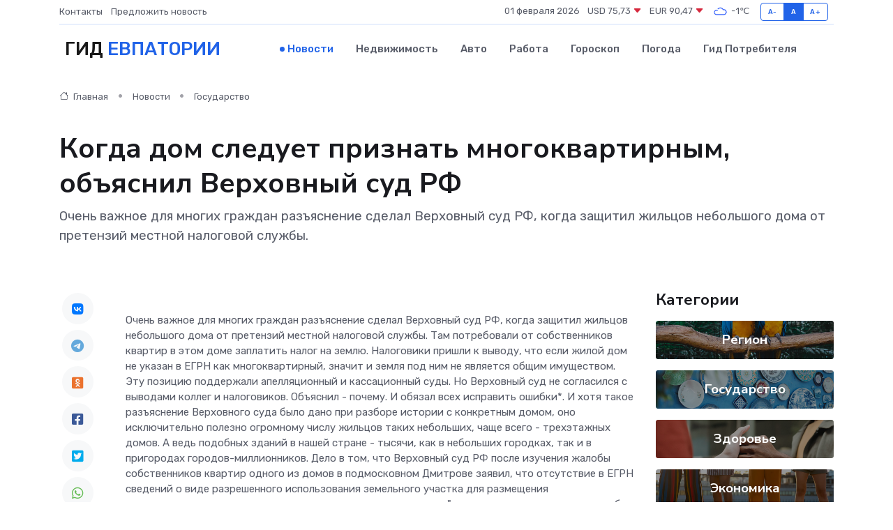

--- FILE ---
content_type: text/html; charset=UTF-8
request_url: https://evpatoriya-gid.ru/news/gosudarstvo/kogda-dom-sleduet-priznat-mnogokvartirnym-obyasnil-verhovnyy-sud-rf.htm
body_size: 11219
content:
<!DOCTYPE html>
<html lang="ru">
<head>
	<meta charset="utf-8">
	<meta name="csrf-token" content="iXVUL4Pdvt42NGvlIqzsJ17sWRYkkVBI6UOqaYyK">
    <meta http-equiv="X-UA-Compatible" content="IE=edge">
    <meta name="viewport" content="width=device-width, initial-scale=1">
    <title>Когда дом следует признать многоквартирным, объяснил Верховный суд РФ - новости Евпатории</title>
    <meta name="description" property="description" content="Очень важное для многих граждан разъяснение сделал Верховный суд РФ, когда защитил жильцов небольшого дома от претензий местной налоговой службы.">
    
    <meta property="fb:pages" content="105958871990207" />
    <link rel="shortcut icon" type="image/x-icon" href="https://evpatoriya-gid.ru/favicon.svg">
    <link rel="canonical" href="https://evpatoriya-gid.ru/news/gosudarstvo/kogda-dom-sleduet-priznat-mnogokvartirnym-obyasnil-verhovnyy-sud-rf.htm">
    <link rel="preconnect" href="https://fonts.gstatic.com">
    <link rel="dns-prefetch" href="https://fonts.googleapis.com">
    <link rel="dns-prefetch" href="https://pagead2.googlesyndication.com">
    <link rel="dns-prefetch" href="https://res.cloudinary.com">
    <link href="https://fonts.googleapis.com/css2?family=Nunito+Sans:wght@400;700&family=Rubik:wght@400;500;700&display=swap" rel="stylesheet">
    <link rel="stylesheet" type="text/css" href="https://evpatoriya-gid.ru/assets/font-awesome/css/all.min.css">
    <link rel="stylesheet" type="text/css" href="https://evpatoriya-gid.ru/assets/bootstrap-icons/bootstrap-icons.css">
    <link rel="stylesheet" type="text/css" href="https://evpatoriya-gid.ru/assets/tiny-slider/tiny-slider.css">
    <link rel="stylesheet" type="text/css" href="https://evpatoriya-gid.ru/assets/glightbox/css/glightbox.min.css">
    <link rel="stylesheet" type="text/css" href="https://evpatoriya-gid.ru/assets/plyr/plyr.css">
    <link id="style-switch" rel="stylesheet" type="text/css" href="https://evpatoriya-gid.ru/assets/css/style.css">
    <link rel="stylesheet" type="text/css" href="https://evpatoriya-gid.ru/assets/css/style2.css">

    <meta name="twitter:card" content="summary">
    <meta name="twitter:site" content="@mysite">
    <meta name="twitter:title" content="Когда дом следует признать многоквартирным, объяснил Верховный суд РФ - новости Евпатории">
    <meta name="twitter:description" content="Очень важное для многих граждан разъяснение сделал Верховный суд РФ, когда защитил жильцов небольшого дома от претензий местной налоговой службы.">
    <meta name="twitter:creator" content="@mysite">
    <meta name="twitter:image:src" content="https://evpatoriya-gid.ru/images/logo.gif">
    <meta name="twitter:domain" content="evpatoriya-gid.ru">
    <meta name="twitter:card" content="summary_large_image" /><meta name="twitter:image" content="https://evpatoriya-gid.ru/images/logo.gif">

    <meta property="og:url" content="http://evpatoriya-gid.ru/news/gosudarstvo/kogda-dom-sleduet-priznat-mnogokvartirnym-obyasnil-verhovnyy-sud-rf.htm">
    <meta property="og:title" content="Когда дом следует признать многоквартирным, объяснил Верховный суд РФ - новости Евпатории">
    <meta property="og:description" content="Очень важное для многих граждан разъяснение сделал Верховный суд РФ, когда защитил жильцов небольшого дома от претензий местной налоговой службы.">
    <meta property="og:type" content="website">
    <meta property="og:image" content="https://evpatoriya-gid.ru/images/logo.gif">
    <meta property="og:locale" content="ru_RU">
    <meta property="og:site_name" content="Гид Евпатории">
    

    <link rel="image_src" href="https://evpatoriya-gid.ru/images/logo.gif" />

    <link rel="alternate" type="application/rss+xml" href="https://evpatoriya-gid.ru/feed" title="Евпатория: гид, новости, афиша">
        <script async src="https://pagead2.googlesyndication.com/pagead/js/adsbygoogle.js"></script>
    <script>
        (adsbygoogle = window.adsbygoogle || []).push({
            google_ad_client: "ca-pub-0899253526956684",
            enable_page_level_ads: true
        });
    </script>
        
    
    
    
    <script>if (window.top !== window.self) window.top.location.replace(window.self.location.href);</script>
    <script>if(self != top) { top.location=document.location;}</script>

<!-- Google tag (gtag.js) -->
<script async src="https://www.googletagmanager.com/gtag/js?id=G-71VQP5FD0J"></script>
<script>
  window.dataLayer = window.dataLayer || [];
  function gtag(){dataLayer.push(arguments);}
  gtag('js', new Date());

  gtag('config', 'G-71VQP5FD0J');
</script>
</head>
<body>
<script type="text/javascript" > (function(m,e,t,r,i,k,a){m[i]=m[i]||function(){(m[i].a=m[i].a||[]).push(arguments)}; m[i].l=1*new Date();k=e.createElement(t),a=e.getElementsByTagName(t)[0],k.async=1,k.src=r,a.parentNode.insertBefore(k,a)}) (window, document, "script", "https://mc.yandex.ru/metrika/tag.js", "ym"); ym(54007114, "init", {}); ym(86840228, "init", { clickmap:true, trackLinks:true, accurateTrackBounce:true, webvisor:true });</script> <noscript><div><img src="https://mc.yandex.ru/watch/54007114" style="position:absolute; left:-9999px;" alt="" /><img src="https://mc.yandex.ru/watch/86840228" style="position:absolute; left:-9999px;" alt="" /></div></noscript>
<script type="text/javascript">
    new Image().src = "//counter.yadro.ru/hit?r"+escape(document.referrer)+((typeof(screen)=="undefined")?"":";s"+screen.width+"*"+screen.height+"*"+(screen.colorDepth?screen.colorDepth:screen.pixelDepth))+";u"+escape(document.URL)+";h"+escape(document.title.substring(0,150))+";"+Math.random();
</script>
<!-- Rating@Mail.ru counter -->
<script type="text/javascript">
var _tmr = window._tmr || (window._tmr = []);
_tmr.push({id: "3138453", type: "pageView", start: (new Date()).getTime()});
(function (d, w, id) {
  if (d.getElementById(id)) return;
  var ts = d.createElement("script"); ts.type = "text/javascript"; ts.async = true; ts.id = id;
  ts.src = "https://top-fwz1.mail.ru/js/code.js";
  var f = function () {var s = d.getElementsByTagName("script")[0]; s.parentNode.insertBefore(ts, s);};
  if (w.opera == "[object Opera]") { d.addEventListener("DOMContentLoaded", f, false); } else { f(); }
})(document, window, "topmailru-code");
</script><noscript><div>
<img src="https://top-fwz1.mail.ru/counter?id=3138453;js=na" style="border:0;position:absolute;left:-9999px;" alt="Top.Mail.Ru" />
</div></noscript>
<!-- //Rating@Mail.ru counter -->

<header class="navbar-light navbar-sticky header-static">
    <div class="navbar-top d-none d-lg-block small">
        <div class="container">
            <div class="d-md-flex justify-content-between align-items-center my-1">
                <!-- Top bar left -->
                <ul class="nav">
                    <li class="nav-item">
                        <a class="nav-link ps-0" href="https://evpatoriya-gid.ru/contacts">Контакты</a>
                    </li>
                    <li class="nav-item">
                        <a class="nav-link ps-0" href="https://evpatoriya-gid.ru/sendnews">Предложить новость</a>
                    </li>
                    
                </ul>
                <!-- Top bar right -->
                <div class="d-flex align-items-center">
                    
                    <ul class="list-inline mb-0 text-center text-sm-end me-3">
						<li class="list-inline-item">
							<span>01 февраля 2026</span>
						</li>
                        <li class="list-inline-item">
                            <a class="nav-link px-0" href="https://evpatoriya-gid.ru/currency">
                                <span>USD 75,73 <i class="bi bi-caret-down-fill text-danger"></i></span>
                            </a>
						</li>
                        <li class="list-inline-item">
                            <a class="nav-link px-0" href="https://evpatoriya-gid.ru/currency">
                                <span>EUR 90,47 <i class="bi bi-caret-down-fill text-danger"></i></span>
                            </a>
						</li>
						<li class="list-inline-item">
                            <a class="nav-link px-0" href="https://evpatoriya-gid.ru/pogoda">
                                <svg xmlns="http://www.w3.org/2000/svg" width="25" height="25" viewBox="0 0 30 30"><path fill="#315EFB" fill-rule="evenodd" d="M25.036 13.066a4.948 4.948 0 0 1 0 5.868A4.99 4.99 0 0 1 20.99 21H8.507a4.49 4.49 0 0 1-3.64-1.86 4.458 4.458 0 0 1 0-5.281A4.491 4.491 0 0 1 8.506 12c.686 0 1.37.159 1.996.473a.5.5 0 0 1 .16.766l-.33.399a.502.502 0 0 1-.598.132 2.976 2.976 0 0 0-3.346.608 3.007 3.007 0 0 0 .334 4.532c.527.396 1.177.59 1.836.59H20.94a3.54 3.54 0 0 0 2.163-.711 3.497 3.497 0 0 0 1.358-3.206 3.45 3.45 0 0 0-.706-1.727A3.486 3.486 0 0 0 20.99 12.5c-.07 0-.138.016-.208.02-.328.02-.645.085-.947.192a.496.496 0 0 1-.63-.287 4.637 4.637 0 0 0-.445-.874 4.495 4.495 0 0 0-.584-.733A4.461 4.461 0 0 0 14.998 9.5a4.46 4.46 0 0 0-3.177 1.318 2.326 2.326 0 0 0-.135.147.5.5 0 0 1-.592.131 5.78 5.78 0 0 0-.453-.19.5.5 0 0 1-.21-.79A5.97 5.97 0 0 1 14.998 8a5.97 5.97 0 0 1 4.237 1.757c.398.399.704.85.966 1.319.262-.042.525-.076.79-.076a4.99 4.99 0 0 1 4.045 2.066zM0 0v30V0zm30 0v30V0z"></path></svg>
                                <span>-1&#8451;</span>
                            </a>
						</li>
					</ul>

                    <!-- Font size accessibility START -->
                    <div class="btn-group me-2" role="group" aria-label="font size changer">
                        <input type="radio" class="btn-check" name="fntradio" id="font-sm">
                        <label class="btn btn-xs btn-outline-primary mb-0" for="font-sm">A-</label>

                        <input type="radio" class="btn-check" name="fntradio" id="font-default" checked>
                        <label class="btn btn-xs btn-outline-primary mb-0" for="font-default">A</label>

                        <input type="radio" class="btn-check" name="fntradio" id="font-lg">
                        <label class="btn btn-xs btn-outline-primary mb-0" for="font-lg">A+</label>
                    </div>

                    
                </div>
            </div>
            <!-- Divider -->
            <div class="border-bottom border-2 border-primary opacity-1"></div>
        </div>
    </div>

    <!-- Logo Nav START -->
    <nav class="navbar navbar-expand-lg">
        <div class="container">
            <!-- Logo START -->
            <a class="navbar-brand" href="https://evpatoriya-gid.ru" style="text-align: end;">
                
                			<span class="ms-2 fs-3 text-uppercase fw-normal">Гид <span style="color: #2163e8;">Евпатории</span></span>
                            </a>
            <!-- Logo END -->

            <!-- Responsive navbar toggler -->
            <button class="navbar-toggler ms-auto" type="button" data-bs-toggle="collapse"
                data-bs-target="#navbarCollapse" aria-controls="navbarCollapse" aria-expanded="false"
                aria-label="Toggle navigation">
                <span class="text-body h6 d-none d-sm-inline-block">Menu</span>
                <span class="navbar-toggler-icon"></span>
            </button>

            <!-- Main navbar START -->
            <div class="collapse navbar-collapse" id="navbarCollapse">
                <ul class="navbar-nav navbar-nav-scroll mx-auto">
                                        <li class="nav-item"> <a class="nav-link active" href="https://evpatoriya-gid.ru/news">Новости</a></li>
                                        <li class="nav-item"> <a class="nav-link" href="https://evpatoriya-gid.ru/realty">Недвижимость</a></li>
                                        <li class="nav-item"> <a class="nav-link" href="https://evpatoriya-gid.ru/auto">Авто</a></li>
                                        <li class="nav-item"> <a class="nav-link" href="https://evpatoriya-gid.ru/job">Работа</a></li>
                                        <li class="nav-item"> <a class="nav-link" href="https://evpatoriya-gid.ru/horoscope">Гороскоп</a></li>
                                        <li class="nav-item"> <a class="nav-link" href="https://evpatoriya-gid.ru/pogoda">Погода</a></li>
                                        <li class="nav-item"> <a class="nav-link" href="https://evpatoriya-gid.ru/poleznoe">Гид потребителя</a></li>
                                    </ul>
            </div>
            <!-- Main navbar END -->

            
        </div>
    </nav>
    <!-- Logo Nav END -->
</header>
    <main>
        <!-- =======================
                Main content START -->
        <section class="pt-3 pb-lg-5">
            <div class="container" data-sticky-container>
                <div class="row">
                    <!-- Main Post START -->
                    <div class="col-lg-9">
                        <!-- Categorie Detail START -->
                        <div class="mb-4">
							<nav aria-label="breadcrumb" itemscope itemtype="http://schema.org/BreadcrumbList">
								<ol class="breadcrumb breadcrumb-dots">
									<li class="breadcrumb-item" itemprop="itemListElement" itemscope itemtype="http://schema.org/ListItem">
										<meta itemprop="name" content="Гид Евпатории">
										<meta itemprop="position" content="1">
										<meta itemprop="item" content="https://evpatoriya-gid.ru">
										<a itemprop="url" href="https://evpatoriya-gid.ru">
										<i class="bi bi-house me-1"></i> Главная
										</a>
									</li>
									<li class="breadcrumb-item" itemprop="itemListElement" itemscope itemtype="http://schema.org/ListItem">
										<meta itemprop="name" content="Новости">
										<meta itemprop="position" content="2">
										<meta itemprop="item" content="https://evpatoriya-gid.ru/news">
										<a itemprop="url" href="https://evpatoriya-gid.ru/news"> Новости</a>
									</li>
									<li class="breadcrumb-item" aria-current="page" itemprop="itemListElement" itemscope itemtype="http://schema.org/ListItem">
										<meta itemprop="name" content="Государство">
										<meta itemprop="position" content="3">
										<meta itemprop="item" content="https://evpatoriya-gid.ru/news/gosudarstvo">
										<a itemprop="url" href="https://evpatoriya-gid.ru/news/gosudarstvo"> Государство</a>
									</li>
									<li aria-current="page" itemprop="itemListElement" itemscope itemtype="http://schema.org/ListItem">
									<meta itemprop="name" content="Когда дом следует признать многоквартирным, объяснил Верховный суд РФ">
									<meta itemprop="position" content="4" />
									<meta itemprop="item" content="https://evpatoriya-gid.ru/news/gosudarstvo/kogda-dom-sleduet-priznat-mnogokvartirnym-obyasnil-verhovnyy-sud-rf.htm">
									</li>
								</ol>
							</nav>
						
                        </div>
                    </div>
                </div>
                <div class="row align-items-center">
                                                        <!-- Content -->
                    <div class="col-md-12 mt-4 mt-md-0">
                                            <h1 class="display-6">Когда дом следует признать многоквартирным, объяснил Верховный суд РФ</h1>
                        <p class="lead">Очень важное для многих граждан разъяснение сделал Верховный суд РФ, когда защитил жильцов небольшого дома от претензий местной налоговой службы.</p>
                    </div>
				                                    </div>
            </div>
        </section>
        <!-- =======================
        Main START -->
        <section class="pt-0">
            <div class="container position-relative" data-sticky-container>
                <div class="row">
                    <!-- Left sidebar START -->
                    <div class="col-md-1">
                        <div class="text-start text-lg-center mb-5" data-sticky data-margin-top="80" data-sticky-for="767">
                            <style>
                                .fa-vk::before {
                                    color: #07f;
                                }
                                .fa-telegram::before {
                                    color: #64a9dc;
                                }
                                .fa-facebook-square::before {
                                    color: #3b5998;
                                }
                                .fa-odnoklassniki-square::before {
                                    color: #eb722e;
                                }
                                .fa-twitter-square::before {
                                    color: #00aced;
                                }
                                .fa-whatsapp::before {
                                    color: #65bc54;
                                }
                                .fa-viber::before {
                                    color: #7b519d;
                                }
                                .fa-moimir svg {
                                    background-color: #168de2;
                                    height: 18px;
                                    width: 18px;
                                    background-size: 18px 18px;
                                    border-radius: 4px;
                                    margin-bottom: 2px;
                                }
                            </style>
                            <ul class="nav text-white-force">
                                <li class="nav-item">
                                    <a class="nav-link icon-md rounded-circle m-1 p-0 fs-5 bg-light" href="https://vk.com/share.php?url=https://evpatoriya-gid.ru/news/gosudarstvo/kogda-dom-sleduet-priznat-mnogokvartirnym-obyasnil-verhovnyy-sud-rf.htm&title=Когда дом следует признать многоквартирным, объяснил Верховный суд РФ - новости Евпатории&utm_source=share" rel="nofollow" target="_blank">
                                        <i class="fab fa-vk align-middle text-body"></i>
                                    </a>
                                </li>
                                <li class="nav-item">
                                    <a class="nav-link icon-md rounded-circle m-1 p-0 fs-5 bg-light" href="https://t.me/share/url?url=https://evpatoriya-gid.ru/news/gosudarstvo/kogda-dom-sleduet-priznat-mnogokvartirnym-obyasnil-verhovnyy-sud-rf.htm&text=Когда дом следует признать многоквартирным, объяснил Верховный суд РФ - новости Евпатории&utm_source=share" rel="nofollow" target="_blank">
                                        <i class="fab fa-telegram align-middle text-body"></i>
                                    </a>
                                </li>
                                <li class="nav-item">
                                    <a class="nav-link icon-md rounded-circle m-1 p-0 fs-5 bg-light" href="https://connect.ok.ru/offer?url=https://evpatoriya-gid.ru/news/gosudarstvo/kogda-dom-sleduet-priznat-mnogokvartirnym-obyasnil-verhovnyy-sud-rf.htm&title=Когда дом следует признать многоквартирным, объяснил Верховный суд РФ - новости Евпатории&utm_source=share" rel="nofollow" target="_blank">
                                        <i class="fab fa-odnoklassniki-square align-middle text-body"></i>
                                    </a>
                                </li>
                                <li class="nav-item">
                                    <a class="nav-link icon-md rounded-circle m-1 p-0 fs-5 bg-light" href="https://www.facebook.com/sharer.php?src=sp&u=https://evpatoriya-gid.ru/news/gosudarstvo/kogda-dom-sleduet-priznat-mnogokvartirnym-obyasnil-verhovnyy-sud-rf.htm&title=Когда дом следует признать многоквартирным, объяснил Верховный суд РФ - новости Евпатории&utm_source=share" rel="nofollow" target="_blank">
                                        <i class="fab fa-facebook-square align-middle text-body"></i>
                                    </a>
                                </li>
                                <li class="nav-item">
                                    <a class="nav-link icon-md rounded-circle m-1 p-0 fs-5 bg-light" href="https://twitter.com/intent/tweet?text=Когда дом следует признать многоквартирным, объяснил Верховный суд РФ - новости Евпатории&url=https://evpatoriya-gid.ru/news/gosudarstvo/kogda-dom-sleduet-priznat-mnogokvartirnym-obyasnil-verhovnyy-sud-rf.htm&utm_source=share" rel="nofollow" target="_blank">
                                        <i class="fab fa-twitter-square align-middle text-body"></i>
                                    </a>
                                </li>
                                <li class="nav-item">
                                    <a class="nav-link icon-md rounded-circle m-1 p-0 fs-5 bg-light" href="https://api.whatsapp.com/send?text=Когда дом следует признать многоквартирным, объяснил Верховный суд РФ - новости Евпатории https://evpatoriya-gid.ru/news/gosudarstvo/kogda-dom-sleduet-priznat-mnogokvartirnym-obyasnil-verhovnyy-sud-rf.htm&utm_source=share" rel="nofollow" target="_blank">
                                        <i class="fab fa-whatsapp align-middle text-body"></i>
                                    </a>
                                </li>
                                <li class="nav-item">
                                    <a class="nav-link icon-md rounded-circle m-1 p-0 fs-5 bg-light" href="viber://forward?text=Когда дом следует признать многоквартирным, объяснил Верховный суд РФ - новости Евпатории https://evpatoriya-gid.ru/news/gosudarstvo/kogda-dom-sleduet-priznat-mnogokvartirnym-obyasnil-verhovnyy-sud-rf.htm&utm_source=share" rel="nofollow" target="_blank">
                                        <i class="fab fa-viber align-middle text-body"></i>
                                    </a>
                                </li>
                                <li class="nav-item">
                                    <a class="nav-link icon-md rounded-circle m-1 p-0 fs-5 bg-light" href="https://connect.mail.ru/share?url=https://evpatoriya-gid.ru/news/gosudarstvo/kogda-dom-sleduet-priznat-mnogokvartirnym-obyasnil-verhovnyy-sud-rf.htm&title=Когда дом следует признать многоквартирным, объяснил Верховный суд РФ - новости Евпатории&utm_source=share" rel="nofollow" target="_blank">
                                        <i class="fab fa-moimir align-middle text-body"><svg viewBox='0 0 24 24' xmlns='http://www.w3.org/2000/svg'><path d='M8.889 9.667a1.333 1.333 0 100-2.667 1.333 1.333 0 000 2.667zm6.222 0a1.333 1.333 0 100-2.667 1.333 1.333 0 000 2.667zm4.77 6.108l-1.802-3.028a.879.879 0 00-1.188-.307.843.843 0 00-.313 1.166l.214.36a6.71 6.71 0 01-4.795 1.996 6.711 6.711 0 01-4.792-1.992l.217-.364a.844.844 0 00-.313-1.166.878.878 0 00-1.189.307l-1.8 3.028a.844.844 0 00.312 1.166.88.88 0 001.189-.307l.683-1.147a8.466 8.466 0 005.694 2.18 8.463 8.463 0 005.698-2.184l.685 1.151a.873.873 0 001.189.307.844.844 0 00.312-1.166z' fill='#FFF' fill-rule='evenodd'/></svg></i>
                                    </a>
                                </li>
                                
                            </ul>
                        </div>
                    </div>
                    <!-- Left sidebar END -->

                    <!-- Main Content START -->
                    <div class="col-md-10 col-lg-8 mb-5">
                        <div class="mb-4">
                                                    </div>
                        <div itemscope itemtype="http://schema.org/NewsArticle">
                            <meta itemprop="headline" content="Когда дом следует признать многоквартирным, объяснил Верховный суд РФ">
                            <meta itemprop="identifier" content="https://evpatoriya-gid.ru/13051">
                            <span itemprop="articleBody">Очень важное для многих граждан разъяснение сделал Верховный суд РФ, когда защитил жильцов небольшого дома от претензий местной налоговой службы. Там потребовали от собственников квартир в этом доме заплатить налог на землю. Налоговики пришли к выводу, что если жилой дом не указан в ЕГРН как многоквартирный, значит и земля под ним не является общим имуществом. Эту позицию поддержали апелляционный и кассационный суды.

Но Верховный суд не согласился с выводами коллег и налоговиков. Объяснил - почему. И обязал всех исправить ошибки*.

И хотя такое разъяснение Верховного суда было дано при разборе истории с конкретным домом, оно исключительно полезно огромному числу жильцов таких небольших, чаще всего - трехэтажных домов. А ведь подобных зданий в нашей стране - тысячи, как в небольших городках, так и в пригородах городов-миллионников.

Дело в том, что Верховный суд РФ после изучения жалобы собственников квартир одного из домов в подмосковном Дмитрове заявил, что отсутствие в ЕГРН сведений о виде разрешенного использования земельного участка для размещения многоквартирного дома и статусе дома как многоквартирного "не может приводить к каким-либо отрицательным последствиям для собственников".

А теперь расскажем детали этого гражданского спора. Его первым заметил портал Право.ru.

Наша история началась с того, что местная налоговая инспекция начислила владельцам недвижимости налог на землю. Причем, сразу за три года. Граждане, получившие такие "письма счастья", не согласились с этим и пошли в суд с требованием признать действия налоговиков незаконными.

В суде граждане рассказали, что участок земли, который находится под их трехэтажным домом, никак не может считаться "объектом налогообложения". Дело в том, что этот участок уже год как является общим имуществом.

Выслушав стороны, городской суд согласился с требованиями граждан. Но проигравшая налоговая это решение оспорила.

В итоге апелляция в лице областного суда отменила это решение. Областной суд обратил внимание на отсутствие в ЕГРН данных о том, что дом является многоквартирным, хотя и поставлен на кадастровый учет как жилой. "В материалах дела отсутствуют доказательства, что названный дом введен в эксплуатацию как многоквартирный и земельный участок под ним входит в состав имущества многоквартирного дома", -подчеркнул областной суд. Граждане попробовали оспорить такое решение.

Но апелляцию поддержал и кассационный суд. Он также добавил, что кадастровый учет с видом разрешенного использования "под многоквартирный дом" не производился.

После такого решения собственникам квартир в злополучном доме пришлось идти дальше и выше - в Верховный суд. Там все материалы спора изучили и встали на сторону граждан.

В итоге Судебная коллегия по административным делам Верховного суда РФ отменила судебные акты апелляции и кассации. Высокий суд объяснил такой шаг - он обнаружил в решениях апелляции и кассации "существенные нарушения норм материального права". Так, местные суды, которые рассматривали спор собственников квартир и налоговиков, не учли, что в разрешении на ввод трехэтажного жилого дома имелось указание на наличие в доме девяти квартир, права собственности на которые зарегистрированы в установленном законом порядке.

<br>

"Со дня проведения государственного кадастрового учета земельного участка, на котором расположены многоквартирный дом и иные входящие в состав такого дома объекты недвижимого имущества, земельный участок переходит бесплатно в общую долевую собственность собственников помещений в многоквартирном доме", - процитировал в своем решении Верховный суд норму Закона "О введении в действие Жилищного кодекса РФ".

Но это не все. Также Судебная коллегия по административным делам Верховного суда сослалась на выписку из ЕГРН о земельном участке. Дело в том, что в реестре зарегистрировано право общей долевой собственности на участок под этим домом. Это сделано на основании решения общего собрания собственников помещений.

"Отсутствие в ЕГРН сведений о виде разрешенного использования упомянутого участка "для размещения многоквартирного дома" и статусе дома как многоквартирного не может приводить к каким-либо отрицательным последствиям для административных истцов", - сказал Верховный суд РФ . И еще уточнил, что спорный земельный участок имеет вид разрешенного использования "под среднеэтажную жилую застройку".

По мнению Верховного суда, местные судебные инстанции не приняли во внимание и то, что на момент начисления налога земельный участок был сформирован и находился в собственности физических лиц.

В итоге Верховный суд отменил решения апелляции и кассации и отправил дело на новое рассмотрение в областной суд.

ВС подчеркнул: при новом рассмотрении дела "необходимо установить, с какого момента дом следует считать многоквартирным, и в зависимости от данного обстоятельства определить период, с которого административные истцы освобождаются от уплаты земельного налога".

<br>

*Определение Верховного суда РФ N 4-КАД21-45-К1

<br>

По материалам&nbsp;   РГ</span>
                        </div>
                                                                        <div><a href="http://centr-simph.krm.sudrf.ru/modules.php?name=press_dep&amp;op=1&amp;did=2268" target="_blank" rel="author">Источник</a></div>
                                                                        <div class="col-12 mt-3"><a href="https://evpatoriya-gid.ru/sendnews">Предложить новость</a></div>
                        <div class="col-12 mt-5">
                            <h2 class="my-3">Последние новости</h2>
                            <div class="row gy-4">
                                <!-- Card item START -->
<div class="col-sm-6">
    <div class="card" itemscope="" itemtype="http://schema.org/BlogPosting">
        <!-- Card img -->
        <div class="position-relative">
                        <img class="card-img" src="https://res.cloudinary.com/dlwk89gqq/image/upload/c_fill,w_420,h_315,q_auto,g_face/lq5ll8w0nzx3mrnqhgjq" alt="Инициативу о наделении преимущественным правом на обеспечение жильём детей-сирот и детей, оставшихся без попечения родителей-участников СВО, поддержали в ЮРПА" itemprop="image">
                    </div>
        <div class="card-body px-0 pt-3" itemprop="name">
            <h4 class="card-title" itemprop="headline"><a href="https://evpatoriya-gid.ru/news/gosudarstvo/iniciativu-o-nadelenii-preimuschestvennym-pravom-na-obespechenie-zhilem-detey-sirot-i-detey-ostavshihsya-bez-popecheniya-roditeley-uchastnikov-svo-podderzhali-v-yurpa.htm"
                    class="btn-link text-reset fw-bold" itemprop="url">Инициативу о наделении преимущественным правом на обеспечение жильём детей-сирот и детей, оставшихся без попечения родителей-участников СВО, поддержали в ЮРПА</a></h4>
            <p class="card-text" itemprop="articleBody">С обращением Южно-Российской Парламентской Ассоциации к Государственной Думе РФ по вопросу дополнительных гарантий социальной поддержки лиц из числа детей-сирот и детей, оставшихся без попечения родителей,</p>
        </div>
        <meta itemprop="author" content="Редактор"/>
        <meta itemscope itemprop="mainEntityOfPage" itemType="https://schema.org/WebPage" itemid="https://evpatoriya-gid.ru/news/gosudarstvo/iniciativu-o-nadelenii-preimuschestvennym-pravom-na-obespechenie-zhilem-detey-sirot-i-detey-ostavshihsya-bez-popecheniya-roditeley-uchastnikov-svo-podderzhali-v-yurpa.htm"/>
        <meta itemprop="dateModified" content="2025-04-06"/>
        <meta itemprop="datePublished" content="2025-04-06"/>
    </div>
</div>
<!-- Card item END -->
<!-- Card item START -->
<div class="col-sm-6">
    <div class="card" itemscope="" itemtype="http://schema.org/BlogPosting">
        <!-- Card img -->
        <div class="position-relative">
                        <img class="card-img" src="https://res.cloudinary.com/dlwk89gqq/image/upload/c_fill,w_420,h_315,q_auto,g_face/vonln7o1lpotxxnmnvn6" alt="Оксана Доброрез представила ЮРПА законодательные инициативы крымского парламента" itemprop="image">
                    </div>
        <div class="card-body px-0 pt-3" itemprop="name">
            <h4 class="card-title" itemprop="headline"><a href="https://evpatoriya-gid.ru/news/gosudarstvo/oksana-dobrorez-predstavila-yurpa-zakonodatelnye-iniciativy-krymskogo-parlamenta.htm"
                    class="btn-link text-reset fw-bold" itemprop="url">Оксана Доброрез представила ЮРПА законодательные инициативы крымского парламента</a></h4>
            <p class="card-text" itemprop="articleBody">&amp;nbsp;

Комитет Южно-Российской Парламентской Ассоциации по экономической политике,</p>
        </div>
        <meta itemprop="author" content="Редактор"/>
        <meta itemscope itemprop="mainEntityOfPage" itemType="https://schema.org/WebPage" itemid="https://evpatoriya-gid.ru/news/gosudarstvo/oksana-dobrorez-predstavila-yurpa-zakonodatelnye-iniciativy-krymskogo-parlamenta.htm"/>
        <meta itemprop="dateModified" content="2025-04-06"/>
        <meta itemprop="datePublished" content="2025-04-06"/>
    </div>
</div>
<!-- Card item END -->
<!-- Card item START -->
<div class="col-sm-6">
    <div class="card" itemscope="" itemtype="http://schema.org/BlogPosting">
        <!-- Card img -->
        <div class="position-relative">
                        <img class="card-img" src="https://res.cloudinary.com/dlwk89gqq/image/upload/c_fill,w_420,h_315,q_auto,g_face/stkw4thocgyysu1zi9nh" alt="С добрыми делами депутаты Госсовета Республики Крым" itemprop="image">
                    </div>
        <div class="card-body px-0 pt-3" itemprop="name">
            <h4 class="card-title" itemprop="headline"><a href="https://evpatoriya-gid.ru/news/gosudarstvo/s-dobrymi-delami-deputaty-gossoveta-respubliki-krym.htm"
                    class="btn-link text-reset fw-bold" itemprop="url">С добрыми делами депутаты Госсовета Республики Крым</a></h4>
            <p class="card-text" itemprop="articleBody">Тридцать саженцев лаврового листа для высадки на придомовой территории по адресу: улица Мира, 24, пгт Массандра передала Анастасия Прядко.</p>
        </div>
        <meta itemprop="author" content="Редактор"/>
        <meta itemscope itemprop="mainEntityOfPage" itemType="https://schema.org/WebPage" itemid="https://evpatoriya-gid.ru/news/gosudarstvo/s-dobrymi-delami-deputaty-gossoveta-respubliki-krym.htm"/>
        <meta itemprop="dateModified" content="2025-04-06"/>
        <meta itemprop="datePublished" content="2025-04-06"/>
    </div>
</div>
<!-- Card item END -->
<!-- Card item START -->
<div class="col-sm-6">
    <div class="card" itemscope="" itemtype="http://schema.org/BlogPosting">
        <!-- Card img -->
        <div class="position-relative">
            <img class="card-img" src="https://res.cloudinary.com/dchlllsu2/image/upload/c_fill,w_420,h_315,q_auto,g_face/gum5gveb8e4ybmvanybm" alt="Коррекция фиброза и возрастных изменений: когда показан эндотканевой лифтинг" itemprop="image">
        </div>
        <div class="card-body px-0 pt-3" itemprop="name">
            <h4 class="card-title" itemprop="headline"><a href="https://krasnodar-gid.ru/news/ekonomika/korrekciya-fibroza-i-vozrastnyh-izmeneniy-kogda-pokazan-endotkanevoy-lifting.htm" class="btn-link text-reset fw-bold" itemprop="url">Коррекция фиброза и возрастных изменений: когда показан эндотканевой лифтинг</a></h4>
            <p class="card-text" itemprop="articleBody">Как современная технология помогает вернуть коже упругость, убрать отёки и улучшить рельеф без хирургии</p>
        </div>
        <meta itemprop="author" content="Редактор"/>
        <meta itemscope itemprop="mainEntityOfPage" itemType="https://schema.org/WebPage" itemid="https://krasnodar-gid.ru/news/ekonomika/korrekciya-fibroza-i-vozrastnyh-izmeneniy-kogda-pokazan-endotkanevoy-lifting.htm"/>
        <meta itemprop="dateModified" content="2026-02-01"/>
        <meta itemprop="datePublished" content="2026-02-01"/>
    </div>
</div>
<!-- Card item END -->
                            </div>
                        </div>
						<div class="col-12 bg-primary bg-opacity-10 p-2 mt-3 rounded">
							Здесь вы найдете свежие и актуальные <a href="https://pervouralsk-gid.ru">новости в Первоуральске</a>, охватывающие все важные события в городе
						</div>
                        <!-- Comments START -->
                        <div class="mt-5">
                            <h3>Комментарии (0)</h3>
                        </div>
                        <!-- Comments END -->
                        <!-- Reply START -->
                        <div>
                            <h3>Добавить комментарий</h3>
                            <small>Ваш email не публикуется. Обязательные поля отмечены *</small>
                            <form class="row g-3 mt-2">
                                <div class="col-md-6">
                                    <label class="form-label">Имя *</label>
                                    <input type="text" class="form-control" aria-label="First name">
                                </div>
                                <div class="col-md-6">
                                    <label class="form-label">Email *</label>
                                    <input type="email" class="form-control">
                                </div>
                                <div class="col-12">
                                    <label class="form-label">Текст комментария *</label>
                                    <textarea class="form-control" rows="3"></textarea>
                                </div>
                                <div class="col-12">
                                    <button type="submit" class="btn btn-primary">Оставить комментарий</button>
                                </div>
                            </form>
                        </div>
                        <!-- Reply END -->
                    </div>
                    <!-- Main Content END -->
                    <!-- Right sidebar START -->
                    <div class="col-lg-3 d-none d-lg-block">
                        <div data-sticky data-margin-top="80" data-sticky-for="991">
                            <!-- Categories -->
                            <div>
                                <h4 class="mb-3">Категории</h4>
                                                                    <!-- Category item -->
                                    <div class="text-center mb-3 card-bg-scale position-relative overflow-hidden rounded"
                                        style="background-image:url(https://evpatoriya-gid.ru/assets/images/blog/4by3/03.jpg); background-position: center left; background-size: cover;">
                                        <div class="bg-dark-overlay-4 p-3">
                                            <a href="https://evpatoriya-gid.ru/news/region"
                                                class="stretched-link btn-link fw-bold text-white h5">Регион</a>
                                        </div>
                                    </div>
                                                                    <!-- Category item -->
                                    <div class="text-center mb-3 card-bg-scale position-relative overflow-hidden rounded"
                                        style="background-image:url(https://evpatoriya-gid.ru/assets/images/blog/4by3/02.jpg); background-position: center left; background-size: cover;">
                                        <div class="bg-dark-overlay-4 p-3">
                                            <a href="https://evpatoriya-gid.ru/news/gosudarstvo"
                                                class="stretched-link btn-link fw-bold text-white h5">Государство</a>
                                        </div>
                                    </div>
                                                                    <!-- Category item -->
                                    <div class="text-center mb-3 card-bg-scale position-relative overflow-hidden rounded"
                                        style="background-image:url(https://evpatoriya-gid.ru/assets/images/blog/4by3/09.jpg); background-position: center left; background-size: cover;">
                                        <div class="bg-dark-overlay-4 p-3">
                                            <a href="https://evpatoriya-gid.ru/news/zdorove"
                                                class="stretched-link btn-link fw-bold text-white h5">Здоровье</a>
                                        </div>
                                    </div>
                                                                    <!-- Category item -->
                                    <div class="text-center mb-3 card-bg-scale position-relative overflow-hidden rounded"
                                        style="background-image:url(https://evpatoriya-gid.ru/assets/images/blog/4by3/07.jpg); background-position: center left; background-size: cover;">
                                        <div class="bg-dark-overlay-4 p-3">
                                            <a href="https://evpatoriya-gid.ru/news/ekonomika"
                                                class="stretched-link btn-link fw-bold text-white h5">Экономика</a>
                                        </div>
                                    </div>
                                                                    <!-- Category item -->
                                    <div class="text-center mb-3 card-bg-scale position-relative overflow-hidden rounded"
                                        style="background-image:url(https://evpatoriya-gid.ru/assets/images/blog/4by3/01.jpg); background-position: center left; background-size: cover;">
                                        <div class="bg-dark-overlay-4 p-3">
                                            <a href="https://evpatoriya-gid.ru/news/politika"
                                                class="stretched-link btn-link fw-bold text-white h5">Политика</a>
                                        </div>
                                    </div>
                                                                    <!-- Category item -->
                                    <div class="text-center mb-3 card-bg-scale position-relative overflow-hidden rounded"
                                        style="background-image:url(https://evpatoriya-gid.ru/assets/images/blog/4by3/07.jpg); background-position: center left; background-size: cover;">
                                        <div class="bg-dark-overlay-4 p-3">
                                            <a href="https://evpatoriya-gid.ru/news/nauka-i-obrazovanie"
                                                class="stretched-link btn-link fw-bold text-white h5">Наука и Образование</a>
                                        </div>
                                    </div>
                                                                    <!-- Category item -->
                                    <div class="text-center mb-3 card-bg-scale position-relative overflow-hidden rounded"
                                        style="background-image:url(https://evpatoriya-gid.ru/assets/images/blog/4by3/01.jpg); background-position: center left; background-size: cover;">
                                        <div class="bg-dark-overlay-4 p-3">
                                            <a href="https://evpatoriya-gid.ru/news/proisshestviya"
                                                class="stretched-link btn-link fw-bold text-white h5">Происшествия</a>
                                        </div>
                                    </div>
                                                                    <!-- Category item -->
                                    <div class="text-center mb-3 card-bg-scale position-relative overflow-hidden rounded"
                                        style="background-image:url(https://evpatoriya-gid.ru/assets/images/blog/4by3/05.jpg); background-position: center left; background-size: cover;">
                                        <div class="bg-dark-overlay-4 p-3">
                                            <a href="https://evpatoriya-gid.ru/news/religiya"
                                                class="stretched-link btn-link fw-bold text-white h5">Религия</a>
                                        </div>
                                    </div>
                                                                    <!-- Category item -->
                                    <div class="text-center mb-3 card-bg-scale position-relative overflow-hidden rounded"
                                        style="background-image:url(https://evpatoriya-gid.ru/assets/images/blog/4by3/02.jpg); background-position: center left; background-size: cover;">
                                        <div class="bg-dark-overlay-4 p-3">
                                            <a href="https://evpatoriya-gid.ru/news/kultura"
                                                class="stretched-link btn-link fw-bold text-white h5">Культура</a>
                                        </div>
                                    </div>
                                                                    <!-- Category item -->
                                    <div class="text-center mb-3 card-bg-scale position-relative overflow-hidden rounded"
                                        style="background-image:url(https://evpatoriya-gid.ru/assets/images/blog/4by3/06.jpg); background-position: center left; background-size: cover;">
                                        <div class="bg-dark-overlay-4 p-3">
                                            <a href="https://evpatoriya-gid.ru/news/sport"
                                                class="stretched-link btn-link fw-bold text-white h5">Спорт</a>
                                        </div>
                                    </div>
                                                                    <!-- Category item -->
                                    <div class="text-center mb-3 card-bg-scale position-relative overflow-hidden rounded"
                                        style="background-image:url(https://evpatoriya-gid.ru/assets/images/blog/4by3/07.jpg); background-position: center left; background-size: cover;">
                                        <div class="bg-dark-overlay-4 p-3">
                                            <a href="https://evpatoriya-gid.ru/news/obschestvo"
                                                class="stretched-link btn-link fw-bold text-white h5">Общество</a>
                                        </div>
                                    </div>
                                                            </div>
                        </div>
                    </div>
                    <!-- Right sidebar END -->
                </div>
        </section>
    </main>
<footer class="bg-dark pt-5">
    
    <!-- Footer copyright START -->
    <div class="bg-dark-overlay-3 mt-5">
        <div class="container">
            <div class="row align-items-center justify-content-md-between py-4">
                <div class="col-md-6">
                    <!-- Copyright -->
                    <div class="text-center text-md-start text-primary-hover text-muted">
                        &#169;2026 Евпатория. Все права защищены.
                    </div>
                </div>
                
            </div>
        </div>
    </div>
    <!-- Footer copyright END -->
    <script type="application/ld+json">
        {"@context":"https:\/\/schema.org","@type":"Organization","name":"\u0415\u0432\u043f\u0430\u0442\u043e\u0440\u0438\u044f - \u0433\u0438\u0434, \u043d\u043e\u0432\u043e\u0441\u0442\u0438, \u0430\u0444\u0438\u0448\u0430","url":"https:\/\/evpatoriya-gid.ru","sameAs":["https:\/\/vk.com\/public208070380","https:\/\/t.me\/evpatoriya_gid"]}
    </script>
</footer>
<!-- Back to top -->
<div class="back-top"><i class="bi bi-arrow-up-short"></i></div>
<script src="https://evpatoriya-gid.ru/assets/bootstrap/js/bootstrap.bundle.min.js"></script>
<script src="https://evpatoriya-gid.ru/assets/tiny-slider/tiny-slider.js"></script>
<script src="https://evpatoriya-gid.ru/assets/sticky-js/sticky.min.js"></script>
<script src="https://evpatoriya-gid.ru/assets/glightbox/js/glightbox.min.js"></script>
<script src="https://evpatoriya-gid.ru/assets/plyr/plyr.js"></script>
<script src="https://evpatoriya-gid.ru/assets/js/functions.js"></script>
<script src="https://yastatic.net/share2/share.js" async></script>
<script defer src="https://static.cloudflareinsights.com/beacon.min.js/vcd15cbe7772f49c399c6a5babf22c1241717689176015" integrity="sha512-ZpsOmlRQV6y907TI0dKBHq9Md29nnaEIPlkf84rnaERnq6zvWvPUqr2ft8M1aS28oN72PdrCzSjY4U6VaAw1EQ==" data-cf-beacon='{"version":"2024.11.0","token":"6c15ebfe82b94c55b1836691fe2be557","r":1,"server_timing":{"name":{"cfCacheStatus":true,"cfEdge":true,"cfExtPri":true,"cfL4":true,"cfOrigin":true,"cfSpeedBrain":true},"location_startswith":null}}' crossorigin="anonymous"></script>
</body>
</html>


--- FILE ---
content_type: text/html; charset=utf-8
request_url: https://www.google.com/recaptcha/api2/aframe
body_size: 268
content:
<!DOCTYPE HTML><html><head><meta http-equiv="content-type" content="text/html; charset=UTF-8"></head><body><script nonce="YObkCLbD_7ZNVNgugR50UQ">/** Anti-fraud and anti-abuse applications only. See google.com/recaptcha */ try{var clients={'sodar':'https://pagead2.googlesyndication.com/pagead/sodar?'};window.addEventListener("message",function(a){try{if(a.source===window.parent){var b=JSON.parse(a.data);var c=clients[b['id']];if(c){var d=document.createElement('img');d.src=c+b['params']+'&rc='+(localStorage.getItem("rc::a")?sessionStorage.getItem("rc::b"):"");window.document.body.appendChild(d);sessionStorage.setItem("rc::e",parseInt(sessionStorage.getItem("rc::e")||0)+1);localStorage.setItem("rc::h",'1769899111078');}}}catch(b){}});window.parent.postMessage("_grecaptcha_ready", "*");}catch(b){}</script></body></html>